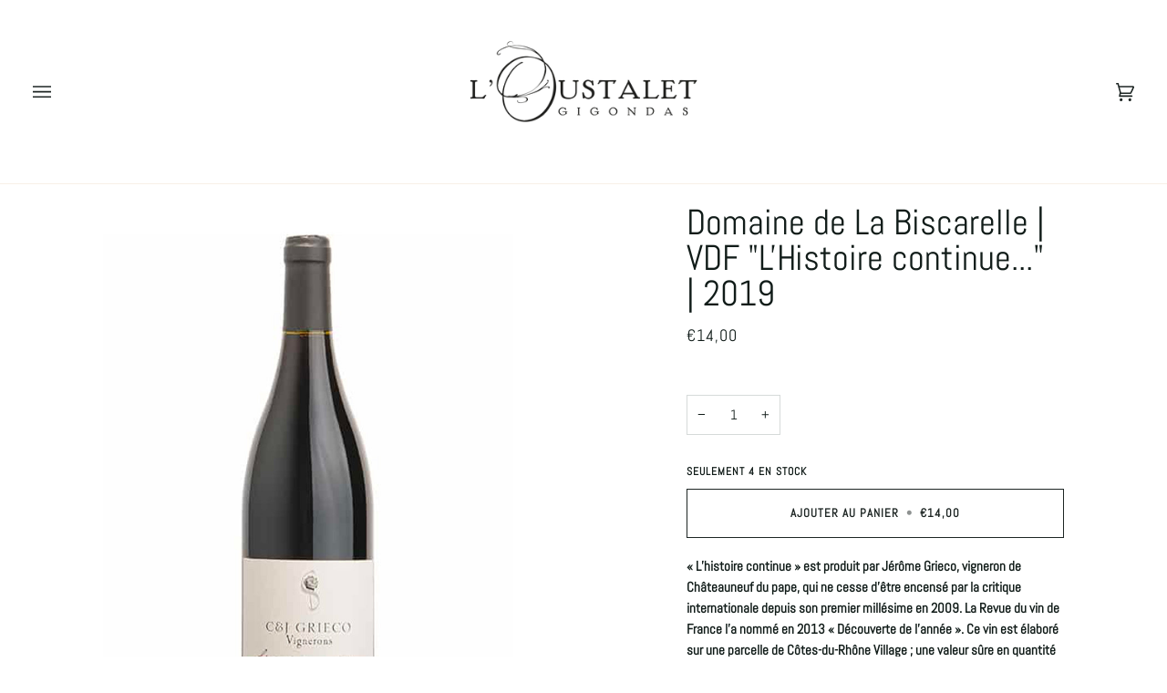

--- FILE ---
content_type: text/css
request_url: https://www.loustalet-gigondas.fr/cdn/shop/t/3/assets/font-settings.css?v=22350421864137161911759332947
body_size: -268
content:
@font-face{font-family:Abel;font-weight:400;font-style:normal;font-display:swap;src:url(//www.loustalet-gigondas.fr/cdn/fonts/abel/abel_n4.0254805ccf79872a96d53996a984f2b9039f9995.woff2?h1=bGEtY2F2ZS1kdS1yZXN0YXVyYW50LmFjY291bnQubXlzaG9waWZ5LmNvbQ&h2=bG91c3RhbGV0Z2lnb25kYXMubXlzaG9waWZ5LmNvbQ&h3=bG91c3RhbGV0LWdpZ29uZGFzLmZy&h4=bG91c3RhbGV0LWdpZ29uZGFzLmNvbQ&hmac=497e5bbbe78e4ec86254b887cd3e3f7ad9f8a2d02c9d37a7ef38a1b36e71543a) format("woff2"),url(//www.loustalet-gigondas.fr/cdn/fonts/abel/abel_n4.635ebaebd760542724b79271de73bae7c2091173.woff?h1=bGEtY2F2ZS1kdS1yZXN0YXVyYW50LmFjY291bnQubXlzaG9waWZ5LmNvbQ&h2=bG91c3RhbGV0Z2lnb25kYXMubXlzaG9waWZ5LmNvbQ&h3=bG91c3RhbGV0LWdpZ29uZGFzLmZy&h4=bG91c3RhbGV0LWdpZ29uZGFzLmNvbQ&hmac=f10a6d1d914b335d90e263cf8db7cb59fb0a8f2ecfc16383211c77c3946f902f) format("woff")}@font-face{font-family:Abel;font-weight:400;font-style:normal;font-display:swap;src:url(//www.loustalet-gigondas.fr/cdn/fonts/abel/abel_n4.0254805ccf79872a96d53996a984f2b9039f9995.woff2?h1=bGEtY2F2ZS1kdS1yZXN0YXVyYW50LmFjY291bnQubXlzaG9waWZ5LmNvbQ&h2=bG91c3RhbGV0Z2lnb25kYXMubXlzaG9waWZ5LmNvbQ&h3=bG91c3RhbGV0LWdpZ29uZGFzLmZy&h4=bG91c3RhbGV0LWdpZ29uZGFzLmNvbQ&hmac=497e5bbbe78e4ec86254b887cd3e3f7ad9f8a2d02c9d37a7ef38a1b36e71543a) format("woff2"),url(//www.loustalet-gigondas.fr/cdn/fonts/abel/abel_n4.635ebaebd760542724b79271de73bae7c2091173.woff?h1=bGEtY2F2ZS1kdS1yZXN0YXVyYW50LmFjY291bnQubXlzaG9waWZ5LmNvbQ&h2=bG91c3RhbGV0Z2lnb25kYXMubXlzaG9waWZ5LmNvbQ&h3=bG91c3RhbGV0LWdpZ29uZGFzLmZy&h4=bG91c3RhbGV0LWdpZ29uZGFzLmNvbQ&hmac=f10a6d1d914b335d90e263cf8db7cb59fb0a8f2ecfc16383211c77c3946f902f) format("woff")}@font-face{font-family:Abel;font-weight:400;font-style:normal;font-display:swap;src:url(//www.loustalet-gigondas.fr/cdn/fonts/abel/abel_n4.0254805ccf79872a96d53996a984f2b9039f9995.woff2?h1=bGEtY2F2ZS1kdS1yZXN0YXVyYW50LmFjY291bnQubXlzaG9waWZ5LmNvbQ&h2=bG91c3RhbGV0Z2lnb25kYXMubXlzaG9waWZ5LmNvbQ&h3=bG91c3RhbGV0LWdpZ29uZGFzLmZy&h4=bG91c3RhbGV0LWdpZ29uZGFzLmNvbQ&hmac=497e5bbbe78e4ec86254b887cd3e3f7ad9f8a2d02c9d37a7ef38a1b36e71543a) format("woff2"),url(//www.loustalet-gigondas.fr/cdn/fonts/abel/abel_n4.635ebaebd760542724b79271de73bae7c2091173.woff?h1=bGEtY2F2ZS1kdS1yZXN0YXVyYW50LmFjY291bnQubXlzaG9waWZ5LmNvbQ&h2=bG91c3RhbGV0Z2lnb25kYXMubXlzaG9waWZ5LmNvbQ&h3=bG91c3RhbGV0LWdpZ29uZGFzLmZy&h4=bG91c3RhbGV0LWdpZ29uZGFzLmNvbQ&hmac=f10a6d1d914b335d90e263cf8db7cb59fb0a8f2ecfc16383211c77c3946f902f) format("woff")}
/*# sourceMappingURL=/cdn/shop/t/3/assets/font-settings.css.map?v=22350421864137161911759332947 */


--- FILE ---
content_type: text/javascript
request_url: https://shopifyorderlimits.s3.amazonaws.com/limits/la-cave-du-restaurant.myshopify.com.jsonp?v=20200615105409&callback=minMaxify.handleLimits
body_size: 4668
content:
minMaxify.handleLimits({"minorder": "", "maxorder": "", "mintotalitems": "", "maxtotalitems": "", "multtotalitems": "", "itemmin": "", "itemmax": "", "itemmult": "", "weightmin": "", "weightmax": "", "overridesubtotal": "", "syncload": true, "productLimits": {"chateau-carbonnieux-pessac-leognan-blanc-2011": {"min": "", "max": "1", "multiple": "", "combine": false, "name": "Ch%E2teau%20Carbonnieux%20%7C%20Pessac%20L%E9ognan%20Blanc%20%7C%202011"}, "chateau-de-beaucastel-chateauneuf-du-pape-1998": {"min": "", "max": "3", "multiple": "", "combine": false, "name": "Ch%E2teau%20de%20Beaucastel%20%7C%20Ch%E2teauneuf%20du%20Pape%20%7C%201998"}, "chateau-latour-pauillac-le-pauillac-2010": {"min": "", "max": "1", "multiple": "", "combine": false, "name": "Ch%E2teau%20Latour%20%7C%20Pauillac%20%7C%20Le%20Pauillac%20%7C%202010"}, "chateau-revelette-coteaux-daix-en-provence-le-grand-rouge-2014": {"min": "", "max": "2", "multiple": "", "combine": false, "name": "Ch%E2teau%20Revelette%20%7C%20Coteaux%20d%27Aix%20en%20Provence%20%7C%20Le%20Grand%20Rouge%20%7C%202014"}, "champagne-drappier-brut-nature-sans-soufre": {"min": "", "max": "3", "multiple": "", "combine": false, "name": "Champagne%20Drappier%20%7C%20Brut%20Nature%20Sans%20Soufre"}, "champagne-krug-grande-cuvee-ed-167-magnum": {"min": "", "max": "1", "multiple": "", "combine": false, "name": "Champagne%20Krug%A0%20%7C%20Grande%20Cuv%E9e%20%C9dition%20167%20%7C%20MAGNUM"}, "champagne-pol-roger-brut-magnum": {"min": "", "max": "3", "multiple": "", "combine": false, "name": "Champagne%20Pol%20Roger%20%7C%20Brut%20%7C%20MAGNUM"}, "champagne-taittinger-comte-de-champagne-millesime-2007": {"min": "", "max": "1", "multiple": "", "combine": false, "name": "Champagne%20Taittinger%20%7C%20Comte%20de%20Champagne%20%7C%20Mill%E9sim%E9%202007%20%7C%20MAGNUM"}, "christelle-betton-crozes-hermitage-blanc-elixir-2017": {"min": "", "max": "6", "multiple": "", "combine": false, "name": "Christelle%20Betton%20%7C%20Crozes-Hermitage%20Blanc%20%7C%20Elixir%20%7C%202018"}, "clos-henri-malborough-blanc-sauvignon-2011": {"min": "", "max": "3", "multiple": "", "combine": false, "name": "Clos%20Henri%20%7C%20Malborough%20Blanc%20%7C%20Sauvignon%20%7C%202011"}, "comte-armand-volnay-2017": {"min": "", "max": "1", "multiple": "", "combine": false, "name": "Comte%20Armand%20%7C%20Volnay%20%7C%202017"}, "copie-de-domaine-de-montille-saint-aubin-1er-cru-en-remilly-2016": {"min": "", "max": "2", "multiple": "", "combine": false, "name": "Copie%20de%20Domaine%20de%20Montille%20%7C%20Saint%20Aubin%201er%20Cru%20En%20Remilly%20%7C%202016"}, "copie-de-rotem-mounir-saouma-cotes-du-rhone-inopia-2016": {"min": "", "max": "6", "multiple": "", "combine": false, "name": "Copie%20de%20Rotem%20%26%20Mounir%20Saouma%20%7C%20C%F4tes%20du%20Rh%F4ne%20%7C%20Inopia%20%7C%202016"}, "domaine-jean-boxler-gewurtzstraminer-reserve-l-2012": {"min": "", "max": "1", "multiple": "", "combine": false, "name": "Domaine%20Albert%20Boxler%20%7C%20Gewurtzstraminer%20R%E9serve%20l%202012"}, "domaine-bobinet-saumur-champigny-amateus-bobi": {"min": "", "max": "3", "multiple": "", "combine": false, "name": "Domaine%20Bobinet%20%7C%20Saumur%20Champigny%20%7C%20Amate%FCs%20Bobi%20%7C%202014"}, "domaine-chandon-de-briailles-pernand-vergelesses-1er-cru-ile-des-vergelesse-2014": {"min": "", "max": "1", "multiple": "", "combine": false, "name": "Domaine%20Chandon%20de%20Briailles%20%7C%20Pernand%20Vergelesses%201er%20Cru%20%7C%20Ile%20des%20Vergelesse%20%7C2014"}, "domaine-combier-crozes-hermitage-2016": {"min": "", "max": "6", "multiple": "", "combine": false, "name": "Domaine%20Combier%20%7C%20Crozes-Hermitage%20%7C%202016"}, "domaine-de-beaurenard-chateauneuf-du-pape-blanc-2018": {"min": "", "max": "6", "multiple": "", "combine": false, "name": "Domaine%20de%20Beaurenard%20%7C%20Ch%E2teauneuf%20du%20Pape%20Blanc%20%7C%202018"}, "domaine-de-bersan-l-bourgogne-aligote-2017": {"min": "", "max": "1", "multiple": "", "combine": false, "name": "Domaine%20de%20Bersan%20l%20Bourgogne%20Aligot%E9%20%7C%202017"}, "domaine-de-durban-viognier-2018": {"min": "", "max": "6", "multiple": "", "combine": false, "name": "Domaine%20de%20Durban%20%7C%20Viognier%20%7C%202018"}, "domaine-de-la-janasse-chateauneuf-du-pape-2014": {"min": "", "max": "1", "multiple": "", "combine": false, "name": "Domaine%20de%20la%20Janasse%20%7C%20Ch%E2teauneuf%20du%20Pape%20%7C%202014"}, "domaine-de-marcoux-chateauneuf-du-pape-blanc-2018": {"min": "", "max": "3", "multiple": "", "combine": false, "name": "Domaine%20de%20Marcoux%20%7C%20Ch%E2teauneuf%20du%20Pape%20Blanc%20%7C%202018"}, "domaine-de-marcoux-lirac-la-lorentine-2017": {"min": "", "max": "6", "multiple": "", "combine": false, "name": "Domaine%20de%20Marcoux%20%7C%20Lirac%20%7C%20La%20Lorentine%20%7C%202017"}, "domaine-de-st-prefert-chateauneuf-du-pape-collection-claude-giraud": {"min": "", "max": "3", "multiple": "", "combine": false, "name": "Domaine%20de%20St%20Pr%E9fert%20%7C%20Ch%E2teauneuf%20du%20Pape%20%7C%20Collection%20Claude%20Giraud%20%7C%202017"}, "domaine-des-bernardins-muscat-de-beaumes-de-venise-2017-magnum": {"min": "", "max": "6", "multiple": "", "combine": false, "name": "Domaine%20des%20Bernardins%20%7C%20Muscat%20de%20Beaumes%20de%20Venise%20%7C%202017%20%7C%20MAGNUM"}, "domaine-des-escaravailles-cotes-du-rhone-blanc-la-ponce-2018": {"min": "", "max": "6", "multiple": "", "combine": false, "name": "Domaine%20des%20Escaravailles%20%7C%20C%F4tes%20du%20Rh%F4ne%20Blanc%20%7C%20La%20Ponce%20%7C%202018"}, "domaine-des-escaravailles-cairanne-la-boutine-2015": {"min": "", "max": "6", "multiple": "", "combine": false, "name": "Domaine%20des%20Escaravailles%20%7C%20Cairanne%20%7C%20La%20Boutine%20%7C%202015"}, "copie-de-domaine-des-escaravailles-petit-scarabee-blanc": {"min": "", "max": "6", "multiple": "", "combine": false, "name": "Domaine%20des%20Escaravailles%20%7C%20Petit%20Scarab%E9e%20%7C%20Blanc"}, "domaine-didier-dagueneau-jurancon-sec-jardin-de-babylone-2014": {"min": "", "max": "1", "multiple": "", "combine": false, "name": "Domaine%20Didier%20Dagueneau%20%7C%20Juran%E7on%20Sec%20%7C%20Jardin%20de%20Babylone%20%7C%202014"}, "domaine-didier-fornerol-cote-de-nuit-village-l-2014": {"min": "", "max": "2", "multiple": "", "combine": false, "name": "Domaine%20Didier%20Fornerol%20%7C%20C%F4te%20de%20Nuits%20Villages%20l%202014"}, "domaine-du-gros-nore": {"min": "", "max": "1", "multiple": "", "combine": false, "name": "Domaine%20du%20Gros%20Nor%E9%20l%20Bandol%20%7C%202012"}, "domaine-florent-rouve-vin-jaune-2010": {"min": "", "max": "2", "multiple": "", "combine": false, "name": "Domaine%20Florent%20Rouve%20%7C%20Vin%20Jaune%20%7C%202010"}, "domaine-francois-villard-saint-joseph-reflet-2012": {"min": "", "max": "2", "multiple": "", "combine": false, "name": "Domaine%20Fran%E7ois%20Villard%20%7C%20Saint-Joseph%20%7C%20Reflet%20%7C%202012"}, "domaine-georges-vernay-cote-rotie-blonde-du-seigneur-2013": {"min": "", "max": "2", "multiple": "", "combine": false, "name": "Domaine%20Georges%20Vernay%20%7C%20C%F4te%20R%F4tie%20%7C%20Blonde%20du%20Seigneur%20%7C%202013"}, "domaine-hauvette-igp-alpilles-blanc-dolia-l-2012": {"min": "", "max": "1", "multiple": "", "combine": false, "name": "Domaine%20Hauvette%20%7C%20IGP%20Alpilles%20Blanc%20%7C%20Dolia%20l%202012"}, "domaine-hudelot-noellat-vougeot-1er-cru-les-petits-vougeot-2014": {"min": "", "max": "1", "multiple": "", "combine": false, "name": "Domaine%20Hudelot-Noellat%20%7C%20Vougeot%201er%20Cru%20%7C%20Les%20Petits%20Vougeot%20%7C%202014"}, "domaine-jean-francois-ganevat-de-toute-beaute": {"min": "", "max": "1", "multiple": "", "combine": false, "name": "Domaine%20Jean-Fran%E7ois%20Ganevat%20%7C%20De%20toute%20beaut%E9"}, "domaine-jean-marc-boillot-puligny-montrachet-1er-cru-champ-canet-2013": {"min": "", "max": "1", "multiple": "", "combine": false, "name": "Domaine%20Jean-Marc%20Boillot%20%7C%20Puligny-Montrachet%201er%20Cru%20%7C%20Champ%20Canet%20%7C%202013"}, "domaine-jean-michel-gerin-la-champine-2017-magnum": {"min": "", "max": "3", "multiple": "", "combine": false, "name": "Domaine%20Jean%20Michel%20G%E9rin%20%7C%20La%20Champine%20%7C%202017%20%7C%20MAGNUM"}, "domaine-jean-royer-chateauneuf-du-pape-la-vendange-du-roy-1981": {"min": "", "max": "2", "multiple": "", "combine": false, "name": "Domaine%20Jean%20Royer%20%7C%20Ch%E2teauneuf%20du%20Pape%20%7C%20la%20Vendange%20du%20Roy%20%7C%201981"}, "domaine-jolivet-cuvee-louis-blanc-2018": {"min": "", "max": "3", "multiple": "", "combine": false, "name": "Domaine%20Jolivet%20%7C%20Cuv%E9e%20Louis%20%7C%20Blanc%20%7C%202018"}, "domaine-la-colliere-rasteau-la-fontaine-2014": {"min": "", "max": "3", "multiple": "", "combine": false, "name": "Domaine%20La%20Colli%E8re%20%7C%20Rasteau%20%7C%20La%20Fontaine%20%7C%202014"}, "domaine-la-colombe-la-cote-gamay-2017": {"min": "", "max": "1", "multiple": "", "combine": false, "name": "Domaine%20la%20Colombe%20%7C%20La%20C%F4te%20%7C%20Gamay%20%7C%202017"}, "domaine-la-fourmone-vacqueyras-les-ceps-dor-2015": {"min": "", "max": "2", "multiple": "", "combine": false, "name": "Domaine%20la%20Fourmone%20%7C%20Vacqueyras%20%7C%20Les%20Ceps%20d%27Or%20%7C%202015"}, "domaine-la-pousse-dor-volnay-1er-cru-clos-des-60-ouvrees-monopole-2011": {"min": "", "max": "1", "multiple": "", "combine": false, "name": "Domaine%20La%20Pousse%20d%27Or%20%7C%20Volnay%201er%20Cru%20%7C%20Clos%20des%2060%20Ouvr%E9es%20-%20Monopole%20%7C%202011"}, "domaine-les-ondines-vacqueyras-blanc-passion-2017": {"min": "", "max": "1", "multiple": "", "combine": false, "name": "Domaine%20les%20Ondines%20%7C%20Vacqueyras%20Blanc%20%7C%20Passion%20%7C%202017%20%7C%20MAGNUM"}, "domaine-les-pallieres-gigondas-les-racines-2016": {"min": "", "max": "6", "multiple": "", "combine": false, "name": "Domaine%20Les%20Palli%E8res%20%7C%20Gigondas%20%7C%20Les%20Racines%20%7C%202016"}, "domaine-marcel-richaud-vin-dou-rouge": {"min": "", "max": "3", "multiple": "", "combine": false, "name": "Domaine%20Marcel%20Richaud%20%7C%20Vin%20d%27O%F9%20%7C%20Rouge"}, "domaine-michel-bouzereau-meursault-1er-cru-les-charmes-dessus-2015": {"min": "", "max": "1", "multiple": "", "combine": false, "name": "Domaine%20Michel%20Bouzereau%20%7C%20Meursault%201er%20Cru%20%7C%20Les%20Charmes%20Dessus%20%7C%202015"}, "domaine-pavelot-beaune-1er-crus-les-bressandes-2015": {"min": "", "max": "6", "multiple": "", "combine": false, "name": "Domaine%20Pavelot%20%7C%20Beaune%201er%20Crus%20%7C%20Les%20Bressandes%20%7C%202015"}, "domaine-peyre-rose-coteaux-du-languedoc-clos-des-cistes-2004": {"min": "", "max": "1", "multiple": "", "combine": false, "name": "Domaine%20Peyre%20Rose%20%7C%20Coteaux%20du%20Languedoc%20%7C%20Clos%20des%20Cistes%20%7C%202004"}, "domaine-piaugier-crdv-sablet-l-la-reserve-de-maude-2015": {"min": "", "max": "6", "multiple": "", "combine": false, "name": "Domaine%20Piaugier%20%7C%20CRDV%20Sablet%20l%20La%20R%E9serve%20de%20Maude%20%7C%202015"}, "domaine-plageoles-quand-meme-l-effervescent-2014": {"min": "", "max": "3", "multiple": "", "combine": false, "name": "Domaine%20Plageoles%20%7C%20Quand%20M%EAme%20l%20Effervescent%20%7C%202014"}, "domaine-pre-semele-sancerre-blanc-2018": {"min": "", "max": "6", "multiple": "", "combine": false, "name": "Domaine%20Pr%E9%20Semel%E9%20%7C%20Sancerre%20Blanc%20%7C%202018"}, "domaine-quentin-jeannot-maranges-1er-cru-clos-roussots-2016": {"min": "", "max": "2", "multiple": "", "combine": false, "name": "Domaine%20Quentin%20Jeannot%20%7C%20Maranges%201er%20Cru%20%7C%20Clos%20Roussots%20%7C%202016"}, "domaine-simon-maye-valais-syrah-vieilles-vignes-2017": {"min": "", "max": "1", "multiple": "", "combine": false, "name": "Domaine%20Simon%20Maye%20%7C%20Valais%20%7C%20Syrah%20Vieilles%20Vignes%20%7C%202017"}, "domaine-valette-et-pourtant": {"min": "", "max": "3", "multiple": "", "combine": false, "name": "Domaine%20Valette%20%7C%20Et%20Pourtant%20%7C%20Blanc"}, "domaine-valette-macon-villages-blanc-2017": {"min": "", "max": "6", "multiple": "", "combine": false, "name": "Domaine%20Valette%20%7C%20M%E2con%20Villages%20Blanc%20%7C%202017"}, "domaine-vincent-paris-cornas-2016": {"min": "", "max": "1", "multiple": "", "combine": false, "name": "Domaine%20Vincent%20Paris%20%7C%20Cornas%20%7C%202016"}, "domaine-yann-chave-hermitage-2013": {"min": "", "max": "1", "multiple": "", "combine": false, "name": "Domaine%20Yann%20Chave%20%7C%20Hermitage%20%7C%202013"}, "domaine-yvon-metras-fleurie-le-printemps-2016": {"min": "", "max": "1", "multiple": "", "combine": false, "name": "Domaine%20Yvon%20M%E9tras%20%7C%20Fleurie%20%7C%20Le%20Printemps%20%7C%202016"}, "domine-gros-bois-chinon-clos-du-noye-l-2015": {"min": "", "max": "2", "multiple": "", "combine": false, "name": "Domine%20Gros%20Bois%20%7C%20Chinon%20%7C%20Clos%20du%20Noyer%20l%202015"}, "dr-loosen-whelener-sonnenuhr-trocken-2016": {"min": "", "max": "1", "multiple": "", "combine": false, "name": "Dr%20Loosen%20%7C%20Whelener%20Sonnenuhr%20%7C%20Trocken%20%7C%202016"}, "duo-domaine-de-valette-pouilly-fuisse-macon-chaintre-2013-magnum": {"min": "", "max": "1", "multiple": "", "combine": false, "name": "DUO%20Domaine%20Valette%20%7C%20Pouilly%20Fuiss%E9%20-%20M%E2con%20Chaintr%E9%20%7C%202013%20%7C%20MAGNUM"}, "duo-vire-clesse-rijckaert-2016-robert-denogent-en-chatelaine-2017": {"min": "", "max": "1", "multiple": "", "combine": false, "name": "DUO%20Vir%E9-Cless%E9%20%7C%20Rijckaert%202016%20%7C%20Robert%20Denogent%20-%20En%20chatelaine%20%20-%202017"}, "eddie-ferraud-chateauneuf-du-pape-raisins-bleus-2013": {"min": "", "max": "2", "multiple": "", "combine": false, "name": "Eddie%20Ferraud%20%7C%20Ch%E2teauneuf%20du%20Pape%20%7C%20Raisins%20Bleus%20%7C%202013"}, "forge-cellar-finger-lakes-2015": {"min": "", "max": "2", "multiple": "", "combine": false, "name": "Forge%20Cellar%20%7C%20Finger%20Lakes%20%7C%202015"}, "champagne-francoise-bedel-vin-cent-bulle-millesime-2013": {"min": "", "max": "3", "multiple": "", "combine": false, "name": "Fran%E7oise%20Bedel%20%7C%20Vin%20cent%20bulle%20%7C%20Mill%E9sim%E9%202013"}, "gigondas-domaine-la-bouissiere-moulin-de-la-gardette-domaine-la-fourmone-2017": {"min": "", "max": "3", "multiple": "", "combine": false, "name": "Gigondas%20%7C%20Domaine%20la%20Bouissi%E8re%20-%20Moulin%20de%20la%20Gardette%20-%20Domaine%20la%20Fourmone%20%7C%202017"}, "henri-bonneau-les-rouliers-magnum": {"min": "", "max": "1", "multiple": "", "combine": false, "name": "Henri%20Bonneau%20%7C%20Les%20Rouliers%20%7C%20MAGNUM"}, "laurage-castillon-cotes-de-bordeaux-2012": {"min": "", "max": "2", "multiple": "", "combine": false, "name": "L%27Aurage%20%7C%20Castillon%20C%F4tes%20de%20Bordeaux%20%7C%202012"}, "la-terrasse-delise-enclos-2016": {"min": "", "max": "3", "multiple": "", "combine": false, "name": "La%20Terrasse%20d%27Elise%20%7C%20Enclos%20%7C%202016"}, "maison-tardieu-laurent-st-peray-2017": {"min": "", "max": "2", "multiple": "", "combine": false, "name": "Maison%20Tardieu%20Laurent%20%7C%20St%20P%E9ray%20%7C%202017"}, "mas-cal-demoura-terrasses-du-larzac-terre-de-jonquieres-l-2015": {"min": "", "max": "1", "multiple": "", "combine": false, "name": "Mas%20Cal%20Demoura%20%7C%20Terrasses%20du%20Larzac%20%7C%20Terre%20de%20Jonqui%E8res%20l%202015"}, "oratoire-st-martin-cairanne-blanc-haut-coustias-2017": {"min": "", "max": "6", "multiple": "", "combine": false, "name": "Oratoire%20St%20Martin%20%7C%20Cairanne%20Blanc%20%7C%20Haut%20Coustias%20%7C%202017"}, "roagna-langhe-2014": {"min": "", "max": "2", "multiple": "", "combine": false, "name": "Roagna%20%7C%20Langhe%20%7C%202014"}, "roc-danglade-vdp-gard-blanc-reserva-especial-n-4": {"min": "", "max": "1", "multiple": "", "combine": false, "name": "Roc%20d%27Anglade%20%7C%20VDP%20Gard%20%7C%20R%E9serva%20Especial%20n%B04"}, "roc-danglade-vdp-gard-blanc-2016": {"min": "", "max": "3", "multiple": "", "combine": false, "name": "Roc%20d%27Anglade%20%7C%20VDP%20Gard%20Blanc%20%7C%202016"}, "terroir-al-limit-priorat-muscat-2015": {"min": "", "max": "1", "multiple": "", "combine": false, "name": "Terroir%20Al%20Limit%20%7C%20Priorat%20%7C%20Muscat%20%7C%202015"}, "thibault-liger-belair-bourgogne-aligote-2014": {"min": "", "max": "1", "multiple": "", "combine": false, "name": "Thibault%20Liger-Belair%20%7C%20Bourgogne%20Aligot%E9%20%7C%202014"}, "thibault-liger-belair-corton-grand-cru-les-renardes-2013": {"min": "", "max": "1", "multiple": "", "combine": false, "name": "Thibault%20Liger-Belair%20%7C%20Corton%20Grand%20Cru%20les%20Renardes%20%7C%202013"}, "trilogie-crozes-hermitage-domaine-marsanne-2017-domaines-des-lises-2016-domaine-les-alexandrins-2017": {"min": "", "max": "1", "multiple": "", "combine": false, "name": "Trilogie%20Crozes-Hermitage%20%7C%20Domaine%20Marsanne%202017%20-%20Domaines%20des%20Lises%202016%20-%20Domaine%20les%20Alexandrins%202017"}, "trilogie-de-cote-rotie-julien-pilon-2013-la-porchette-jean-michel-gerin-2014-champin-le-seigneur-bonnefond-2015-colline-de-couzou-1": {"min": "", "max": "1", "multiple": "", "combine": false, "name": "Trilogie%20de%20C%F4te-R%F4tie%20%7C%20Julien%20Pilon%202013%20%28La%20Porchette%29%20-%20Jean-Michel%20Gerin%202014%20%28Champin%20le%20seigneur%29%20-%20Bonnefond%202015%20%28Colline%20de%20Couzou%29"}, "trilogie-gigondas-domaine-la-bouissiere-moulin-de-la-gardette-domaine-la-fourmone-2017": {"min": "", "max": "3", "multiple": "", "combine": false, "name": "Trilogie%20Gigondas%20%7C%20Pierre%20Amadieu%20%7C%20Romane%20Machotte%20-%20Domaine%20de%20Longue%20Toque%20-%20Moulin%20de%20la%20Gardette%20%7C%20Cuv%E9e%20tradition%20%7C%202016"}, "trilogie-jean-michel-gerin-champin-le-seigneur-2013-2015-2017": {"min": "", "max": "3", "multiple": "", "combine": false, "name": "Trilogie%20Jean-Michel%20Gerin%20%7C%20Champin%20le%20Seigneur%20%7C%202013%20-%202015%20-%202017"}, "[base64]": {"min": "", "max": "3", "multiple": "", "combine": false, "name": "Trilogie%20Languedoc%20Roussillon%20l%20Danjou%20Banessy%20-%20C%F4tes%20du%20Roussillon%20Villages%20-%20Roboul%20%20-%202015%20%7C%20Domaine%20Gardi%E8s%20-%20IGP%20C%F4tes%20Catalanes%20-%20Les%20Vignes%20de%20mon%20p%E8re%20-%202016%20%7C%20Terre%20des%20Chardons%20-%20Costi%E8res%20de%20N%EEme%20-%20Marginal%20-%202015"}, "trilogie-loire-antoine-sanzay-terres-rouges-2017-domaine-ogereau-vent-de-spilite-2015-chateau-bois-brincon-les-saules-de-montbenault-2013-l-anjou": {"min": "", "max": "1", "multiple": "", "combine": false, "name": "Trilogie%20Loire%20%7C%20Antoine%20Sanzay%20-%20Terres%20Rouges%20-%202017%20%7C%20Domaine%20Ogereau%20-%20Vent%20de%20Spilite%20-%202015%20%7C%20Ch%E2teau%20Bois%20Brin%E7on%20-%20Les%20Saules%20de%20Montbenault%20-%202013"}, "trio-chateauneuf-du-pape-domaine-de-marcoux-domaine-saint-prefert-domaine-la-boutiniere-grande-reserve-2017": {"min": "", "max": "3", "multiple": "", "combine": false, "name": "Trio%20Ch%E2teauneuf-du-pape%20%7C%20Domaine%20de%20Marcoux%20-%20Domaine%20Saint-Pr%E9fert%20-%20Domaine%20la%20Boutini%E8re%20%28Grande%20R%E9serve%29%20%7C%202017"}, "vins-de-vienne-hermitage-l-les-chirats-de-saint-christophe-2012": {"min": "", "max": "1", "multiple": "", "combine": false, "name": "Vins%20de%20Vienne%20%7C%20Hermitage%20l%20Les%20Chirats%20de%20Saint%20Christophe%20%7C%202012"}, "weingutt-wittmann-rheinhessen-2018": {"min": "", "max": "3", "multiple": "", "combine": false, "name": "Weingutt%20Wittmann%20%7C%20Rheinhessen%20%7C%202018"}, "yves-cuilleron-igp-collines-rhodaniennes-l-ripa-sinistra-2016": {"min": "", "max": "3", "multiple": "", "combine": false, "name": "Yves%20Cuilleron%20%7C%20IGP%20Collines%20Rhodaniennes%20l%20Ripa%20Sinistra%20%7C%202016"}, "henri-bonneau-l-marie-beurrier-2013": {"min": "", "max": "1", "multiple": "", "combine": false, "name": "Henri%20Bonneau%20l%20Marie%20Beurrier%20%7C%202013"}}, "groupLimits": [], "skus": []});